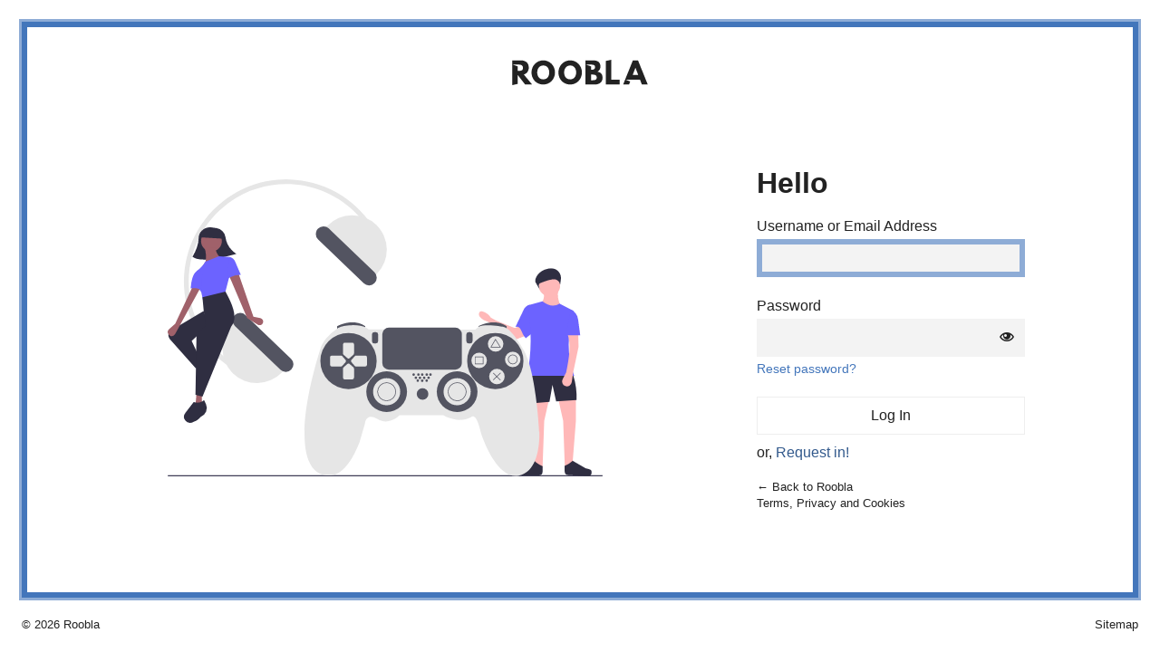

--- FILE ---
content_type: text/html; charset=UTF-8
request_url: https://roobla.com/access.php?redirect_to=https%3A%2F%2Froobla.com%2F23939%2Fnow-you-see-me-2013%2F
body_size: 7850
content:
<!DOCTYPE html>
	<html lang="en-GB">
	<head>
	<meta http-equiv="Content-Type" content="text/html; charset=UTF-8" />
	<title>Log In &lsaquo; Roobla</title>
	<meta name='robots' content='max-image-preview:large, noindex, noarchive' />
<link rel='dns-prefetch' href='//www.googletagmanager.com' />
<link rel='stylesheet' id='variables-css' href='https://roobla.com/build/themes/roobla-gubbins/css/variables.css?ver=1.0.10' media='all' />
<link rel='stylesheet' id='style-css' href='https://roobla.com/build/themes/roobla-gubbins/style.css?ver=1.0.10' media='all' />
<link rel='stylesheet' id='rooblacons-css' href='https://roobla.com/build/themes/roobla-gubbins/css/rooblacons/style.css?ver=1.0.10' media='all' />
<link rel='stylesheet' id='login-style-css' href='https://roobla.com/build/themes/roobla-gubbins/css/login/style.css?ver=1.0.10' media='all' />
<link rel="shortcut icon" href="https://roobla.com/build/themes/roobla-gubbins/images/favicon/favicon-32x32.png">	<meta name='referrer' content='strict-origin-when-cross-origin' />
		<meta name="viewport" content="width=device-width" />
		</head>
	<body class="login no-js login-action-login  locale-en-gb wdf flxdc wmh100vh wps wpxs-mo">
	<script type="text/javascript">
		document.body.className = document.body.className.replace('no-js','js');
	</script>
		
	<div class='main-body-container prt wbtsbc wpm wps-mo dflx flxjcc flx1'>
	
		<div class='wrap dflx flxdc flx1'>
			
			<div class='wmbm dflx flxjcc'>

				<a class='wmw200p dpb' id='logo' href='https://roobla.com' title='Go to Roobla Home'>
					<div class='screen-reader-text'>Roobla homepage</div>
					<svg width="150px" height='28px' xmlns="http://www.w3.org/2000/svg" viewBox="0 0 1610.86 301.6"><path d="M1622.22,304.85h-70.39l-21.25-57.49h-170.8l53.46,21.44-13.33,36.05h-70.39l116-287.47h60.63Zm-146-198.62h-.7l-32.06,83.63h64.82Z" transform="translate(-11.36 -10.37)"/><path d="M1188.6,247.36h99v57.49H1123.09V24.61l65.51-14.24Z" transform="translate(-11.36 -10.37)"/><path d="M971.23,17.38c49.48,0,88.51,18.47,88.51,73.17,0,26.49-11.5,49.13-35.89,61.68,35.89,6.27,61.33,26.13,61.33,72.48,0,47.39-34.5,80.14-94.09,80.14H882V17.38ZM952.77,129.93c28.22,0,43.55-8.71,43.55-32.76,0-20.56-15-29.27-43.55-29.27H888.88l58.66,21.37v40.66ZM968.1,254.32c31,0,48.08-9.4,48.08-32,0-26.48-17.07-35.89-48.08-35.89H947.54v67.94Z" transform="translate(-11.36 -10.37)"/><path d="M700.05,17.46C777,17.46,839.5,80,839.5,161S779.68,304.77,700.05,304.77c-82,0-139.79-62.84-139.79-143.82S623.77,17.46,700.05,17.46Zm0,226.15c50.4,0,71.23-41.33,71.23-82.66S749.1,78.28,700.05,78.28c-48.73,0-71.58,41.33-71.58,82.67S648.3,243.61,700.05,243.61Z" transform="translate(-11.36 -10.37)"/><path d="M380.05,17.46C457,17.46,519.5,80,519.5,161S459.68,304.77,380.05,304.77c-82,0-139.79-62.84-139.79-143.82S303.77,17.46,380.05,17.46Zm0,226.15c50.4,0,71.23-41.33,71.23-82.66s-22.17-82.67-71.23-82.67c-48.73,0-71.58,41.33-71.58,82.67S328.3,243.61,380.05,243.61Z" transform="translate(-11.36 -10.37)"/><path d="M114.16,17.38c53.31,0,93.73,28.92,93.73,85.37C207.89,146,184.2,174.88,149,186l99,118.82H164.68L76.87,191.26V297.51L11.36,312V17.38ZM84.54,141.85c24.74,0,54.36,1.32,54.36-34.57S109.28,67.72,84.54,67.72H17.86l59,21.53v52.56Z" transform="translate(-11.36 -10.37)"/></svg>				</a>
			
			</div>
		
			<div id='main-body' class='main-body dflx flx1 flxdc-mo flxdc-ta flxaic-de flxjcsb-de'>
			
				<div class='svg-artwork wmbs wpxs-ta dflx flxjcc flxasc-mo flxasc-ta wmws-mo wmws-ta wmwc flx1-de'>
				
					<div class='wmw50-mo wmw80 flx1-de'>
						<svg id="fec905af-3345-402f-97ed-aa4ad24ff568" data-name="Layer 1" xmlns="http://www.w3.org/2000/svg" width="883.27231" height="604.19846" viewBox="0 0 883.27231 604.19846"><path d="M916.66157,400.17675q18.262,19.15248,40.74882,6.11232c-6.2909-10.08162-7.78872-21.04753-6.11232-32.59906H922.09474C923.3887,383.841,923.04068,393.29284,916.66157,400.17675Z" transform="translate(-158.36385 -147.90077)" fill="#ffb8b8"/><polygon points="806.517 586.416 822.138 578.267 828.929 492.015 828.929 446.512 792.934 445.833 803.121 491.336 806.517 586.416" fill="#ffb8b8"/><polygon points="761.238 586.416 745.618 578.267 738.827 492.015 738.827 446.512 774.821 445.833 764.634 491.336 761.238 586.416" fill="#ffb8b8"/><path d="M895.608,603.92088l38.03223-3.39574,6.11233-34.6365,7.47062,33.95736,41.428-2.71659c.90506-16.50188-1.39386-33.48584-6.79147-50.936L890.854,544.15593Z" transform="translate(-158.36385 -147.90077)" fill="#2f2e41"/><path d="M856.07793,473.84185l-45.74858-35.22817a6.65389,6.65389,0,0,0-1.552-.89132l-6.64947-2.7054c-5.34071-2.17292-15.51341-9.40023-10.55208-16.84222,4-6,19.31121,4.74847,21.19478,8.7305a6.57816,6.57816,0,0,0,2.78936,2.95063l9.297,5.09461a6.6543,6.6543,0,0,0,.69815.3314l35.39618,14.34687a6.65385,6.65385,0,0,0,6.06255-.54712l6.41727-4.069a6.65387,6.65387,0,0,1,10.09008,4.32622l2.12091,10.70422a6.65386,6.65386,0,0,1-4.15709,7.51076l-18.97747,7.23354A6.65387,6.65387,0,0,1,856.07793,473.84185Z" transform="translate(-158.36385 -147.90077)" fill="#ffb8b8"/><path d="M864.57577,448.17474c12.66636-3.39651,11.3365,14.299,21,23l19-15-11.0052-53.2814h0a19.80313,19.80313,0,0,0-13.04935,11.94925Z" transform="translate(-158.36385 -147.90077)" fill="#6c63ff"/><path d="M888.13739,547.55167h95.75974c-15.49779-41.76348-13.989-84.71695-.79323-128.48821a3.26278,3.26278,0,0,0-1.60367-3.84011L954.01466,400.8559c-10.78934,7.02043-22.38516,4.863-34.6365-4.754l-29.88248,8.14976C897.63053,453.10851,897.86158,500.962,888.13739,547.55167Z" transform="translate(-158.36385 -147.90077)" fill="#6c63ff"/><path d="M912.082,750.26821l-39.90689,1.6916a7.045,7.045,0,0,1-7.26582-5.99632h0a7.045,7.045,0,0,1,5.29021-7.8848l6.76878-1.65919,26.60383-15.4201c3.94138,4.0814,9.36876,7.53242,16.00366,10.47124l.07763,10.84163A7.90645,7.90645,0,0,1,912.082,750.26821Z" transform="translate(-158.36385 -147.90077)" fill="#2f2e41"/><polygon points="882.877 604.198 0.321 604.198 0.321 602.017 883.272 602.017 882.877 604.198" fill="#3f3d56"/><path d="M972.06954,749.66222l39.90688,1.6916a7.045,7.045,0,0,0,7.26582-5.99632h0a7.045,7.045,0,0,0-5.29021-7.8848l-6.76878-1.65919-26.60384-15.4201c-3.94137,4.0814-9.36875,7.53242-16.00365,10.47124l-.07763,10.84163A7.90644,7.90644,0,0,0,972.06954,749.66222Z" transform="translate(-158.36385 -147.90077)" fill="#2f2e41"/><circle cx="775.2764" cy="216.28118" r="21.73271" fill="#ffb8b8"/><path d="M967.5976,540.7602l-7.1798,13.96072a9.81759,9.81759,0,0,0,5.28347,13.68255h0a9.81759,9.81759,0,0,0,13.162-7.77575l2.99639-20.54668L992.726,488.46587l-.67914-25.80759H970.31419C977.727,481.85325,974.04966,510.16612,967.5976,540.7602Z" transform="translate(-158.36385 -147.90077)" fill="#ffb8b8"/><path d="M966.91845,465.37487h29.20333l-4.2389-32.02721a26.23474,26.23474,0,0,0-14.77721-20.26711h0Z" transform="translate(-158.36385 -147.90077)" fill="#6c63ff"/><path d="M956.74513,352.21127a20.89527,20.89527,0,0,0-4.56789-16.413c-3.70781-4.3877-9.923-7.979-20.23433-6.28482-22.49732,3.69648-28.98472,22.42528-26.78063,27.13531s8.96,15.62841,8.96,15.62841-4.95831-10.8081.42307-13.00809,26.2072-10.8667,33.476-6.96235a13.02845,13.02845,0,0,1,7.16529,10.97546Z" transform="translate(-158.36385 -147.90077)" fill="#2f2e41"/><path d="M584.77342,261.76361l-8.73785,4.43367a197.75567,197.75567,0,0,0-39.4403-53.18132c-78.78155-75.73791-204.49207-73.26174-280.23,5.5198s-73.26174,204.49207,5.51981,280.23A198.06115,198.06115,0,0,0,312.786,534.29242l-4.2743,8.81648A207.99067,207.99067,0,1,1,584.77342,261.76361Z" transform="translate(-158.36385 -147.90077)" fill="#e6e6e6"/><path d="M289.15621,444.05075A69.92355,69.92355,0,0,0,389.9713,540.971l12.03786-12.52162L301.19407,431.52913Z" transform="translate(-158.36385 -147.90077)" fill="#e6e6e6"/><path d="M294.43926,424.41747a15.60584,15.60584,0,0,0,.43414,22.04056l92.46734,88.895a15.58805,15.58805,0,0,0,21.60642-22.4747l-92.46734-88.895A15.60585,15.60585,0,0,0,294.43926,424.41747Z" transform="translate(-158.36385 -147.90077)" fill="#535461"/><path d="M571.77387,351.86241l12.03786-12.52162a69.92355,69.92355,0,0,0-100.81509-96.92022l-12.03786,12.52162Z" transform="translate(-158.36385 -147.90077)" fill="#e6e6e6"/><path d="M463.58664,248.47267a15.60585,15.60585,0,0,0,.43414,22.04056l92.46735,88.895a15.58806,15.58806,0,0,0,21.60642-22.47471l-92.46735-88.895A15.60584,15.60584,0,0,0,463.58664,248.47267Z" transform="translate(-158.36385 -147.90077)" fill="#535461"/><path d="M502.59309,453.90711v-7.22263s31.517-17.72829,57.12448,0v6.566Z" transform="translate(-158.36385 -147.90077)" fill="#535461"/><path d="M789.52872,453.90711v-7.22263s31.51695-17.72829,57.12448,0v6.566Z" transform="translate(-158.36385 -147.90077)" fill="#535461"/><path d="M597.144,453.25051H566.2836s-7.87924-9.19244-34.14336-8.53584-31.517,8.53584-31.517,8.53584-25.93583,17.4-31.84526,39.06789c0,0-31.84525,95.53577-32.50185,170.38854s28.23393,85.35842,43.33581,87.32823,42.0226-.65661,68.28673-66.97353L559.061,644.32205s1.96981-22.98111,25.60752-8.53584,44.649-7.87924,44.649-7.87924h88.64144s29.54714,18.38489,56.46787,3.93962c0,0,10.50565-13.78867,20.3547,32.83016,0,0,30.20375,95.86407,76.82258,86.015s41.366-89.95464,41.366-89.95464-6.23773-122.4565-31.84525-165.79231c0,0-24.62262-44.97733-41.0377-46.94713,0,0-35.45658-6.566-49.24525-.65661l-7.87923,6.566Z" transform="translate(-158.36385 -147.90077)" fill="#e6e6e6"/><circle cx="367.21036" cy="369.69685" r="57.12448" fill="#535461"/><circle cx="665.30822" cy="369.69685" r="57.12448" fill="#535461"/><path d="M535.52831,504.85953l-7.6166,6.73675a3.53249,3.53249,0,0,1-4.66844,0l-7.62973-6.73675a3.526,3.526,0,0,1-1.195-2.62641V483.6972a3.53255,3.53255,0,0,1,3.53253-3.526h15.266a3.526,3.526,0,0,1,3.53253,3.51939V502.22A3.52593,3.52593,0,0,1,535.52831,504.85953Z" transform="translate(-158.36385 -147.90077)" fill="#e6e6e6"/><path d="M535.52831,530.32917l-7.6166-6.73018a3.53252,3.53252,0,0,0-4.66844,0l-7.62973,6.73676a3.526,3.526,0,0,0-1.195,2.62641v18.51622a3.526,3.526,0,0,0,3.51938,3.53253h15.27917a3.526,3.526,0,0,0,3.53253-3.51939V532.96873A3.526,3.526,0,0,0,535.52831,530.32917Z" transform="translate(-158.36385 -147.90077)" fill="#e6e6e6"/><path d="M512.84268,527.56486l6.73675-7.62973a3.53249,3.53249,0,0,0,0-4.66844l-6.73675-7.62972a3.53252,3.53252,0,0,0-2.62642-1.195H491.70005a3.53255,3.53255,0,0,0-3.526,3.53253v15.266a3.526,3.526,0,0,0,3.51938,3.53253h18.52937A3.526,3.526,0,0,0,512.84268,527.56486Z" transform="translate(-158.36385 -147.90077)" fill="#e6e6e6"/><path d="M538.3123,527.56486l-6.72361-7.63628a3.526,3.526,0,0,1,0-4.66844l6.73676-7.62973a3.526,3.526,0,0,1,2.62641-1.195h18.51622a3.526,3.526,0,0,1,3.53253,3.51939V525.234a3.526,3.526,0,0,1-3.51939,3.53252H540.95843A3.5259,3.5259,0,0,1,538.3123,527.56486Z" transform="translate(-158.36385 -147.90077)" fill="#e6e6e6"/><circle cx="444.68954" cy="432.07416" r="41.366" fill="#535461"/><circle cx="587.82904" cy="432.07416" r="41.366" fill="#535461"/><circle cx="444.68954" cy="432.07416" r="27.57734" fill="#e6e6e6"/><path d="M603.05352,599.01632A19.0415,19.0415,0,1,1,622.095,579.97483,19.0632,19.0632,0,0,1,603.05352,599.01632Zm0-36.76978a17.72829,17.72829,0,1,0,17.72829,17.72829A17.7485,17.7485,0,0,0,603.05352,562.24654Z" transform="translate(-158.36385 -147.90077)" fill="#535461"/><circle cx="587.82904" cy="432.07416" r="27.57734" fill="#e6e6e6"/><path d="M746.193,599.01632a19.0415,19.0415,0,1,1,19.04149-19.04149A19.06341,19.06341,0,0,1,746.193,599.01632Zm0-36.76978a17.72829,17.72829,0,1,0,17.72829,17.72829A17.7485,17.7485,0,0,0,746.193,562.24654Z" transform="translate(-158.36385 -147.90077)" fill="#535461"/><circle cx="517.57249" cy="436.67038" r="11.81886" fill="#535461"/><circle cx="499.50935" cy="397.22167" r="2.58045" fill="#535461"/><circle cx="509.17455" cy="397.22167" r="2.58045" fill="#535461"/><circle cx="507.8876" cy="409.46731" r="2.58045" fill="#535461"/><circle cx="516.91589" cy="409.74965" r="2.62641" fill="#535461"/><circle cx="525.93106" cy="409.46731" r="2.58045" fill="#535461"/><circle cx="504.02021" cy="403.66952" r="2.58045" fill="#535461"/><circle cx="512.31967" cy="403.84022" r="2.62641" fill="#535461"/><circle cx="520.85551" cy="403.84022" r="2.62641" fill="#535461"/><circle cx="529.79844" cy="403.66952" r="2.58045" fill="#535461"/><circle cx="516.91589" cy="397.27419" r="2.62641" fill="#535461"/><circle cx="526.10833" cy="397.27419" r="2.62641" fill="#535461"/><circle cx="533.66584" cy="397.22167" r="2.58045" fill="#535461"/><path d="M577.77393,458.84668a4.58609,4.58609,0,0,0-4.58106,4.58105V477.2168a4.58609,4.58609,0,0,0,4.58106,4.58105h3.2832a4.58608,4.58608,0,0,0,4.58105-4.58105V463.42773a4.58608,4.58608,0,0,0-4.58105-4.58105Z" transform="translate(-158.36385 -147.90077)" fill="#535461"/><path d="M769.502,458.84668a4.58578,4.58578,0,0,0-4.58105,4.58105V477.2168a4.58578,4.58578,0,0,0,4.58105,4.58105h3.28321a4.58578,4.58578,0,0,0,4.58105-4.58105V463.42773a4.58578,4.58578,0,0,0-4.58105-4.58105Z" transform="translate(-158.36385 -147.90077)" fill="#535461"/><circle cx="665.96482" cy="334.89688" r="15.75848" fill="#e6e6e6"/><circle cx="632.47806" cy="368.38365" r="15.75848" fill="#e6e6e6"/><circle cx="700.76479" cy="366.41384" r="15.75848" fill="#e6e6e6"/><circle cx="668.59123" cy="401.21381" r="15.75848" fill="#e6e6e6"/><path d="M607.48535,449.6543a13.29637,13.29637,0,0,0-13.28125,13.28125v58.76562a13.29638,13.29638,0,0,0,13.28125,13.28125H742.417a13.29638,13.29638,0,0,0,13.28125-13.28125V462.93555A13.29637,13.29637,0,0,0,742.417,449.6543Z" transform="translate(-158.36385 -147.90077)" fill="#535461"/><path d="M835.03451,490.02019H813.66477l10.3165-17.685ZM815.95134,488.707h16.71325l-8.64485-13.832Z" transform="translate(-158.36385 -147.90077)" fill="#535461"/><path d="M799.70618,524.16355H781.9779V508.40508h17.72828Zm-16.41508-1.3132H798.393V509.71828H783.2911Z" transform="translate(-158.36385 -147.90077)" fill="#535461"/><path d="M859.12878,524.16355a9.849,9.849,0,1,1,9.849-9.84905A9.86,9.86,0,0,1,859.12878,524.16355Zm0-18.38489a8.53585,8.53585,0,1,0,8.53584,8.53584A8.54552,8.54552,0,0,0,859.12878,505.77866Z" transform="translate(-158.36385 -147.90077)" fill="#535461"/><rect x="826.13453" y="538.66798" width="1.31307" height="20.89299" transform="translate(-304.48492 597.56071) rotate(-45)" fill="#535461"/><rect x="816.50615" y="548.29363" width="20.89814" height="1.31339" transform="translate(-308.42651 576.08514) rotate(-43.734)" fill="#535461"/><path d="M297.93532,299.615c-35.85053,9.88371-75.10832,17.324-89.17508,5.78131,7.70164-12.82157,12.14378-25.459,12.52061-37.86678a21.77156,21.77156,0,0,1,6.40781-15.10265,24.371,24.371,0,0,1,20.32825-6.60564l9.3041,1.30563q.4698.06593.93466.14967A21.75881,21.75881,0,0,1,275.75049,265.612C277.71072,279.06638,284.3025,290.714,297.93532,299.615Z" transform="translate(-158.36385 -147.90077)" fill="#2f2e41"/><path d="M332.51747,427.25931l13.93731,2.87385a7.32031,7.32031,0,0,1,5.244,10.06732v0a7.32032,7.32032,0,0,1-10.55735,3.33752l-21.31927-13.11231L283.61079,345.2996l18.7556-5.42521Z" transform="translate(-158.36385 -147.90077)" fill="#a0616a"/><polygon points="74.869 391.06 64.316 394.129 56.328 377.632 64.451 373.399 74.869 391.06" fill="#a0616a"/><polygon points="69.507 461.743 56.559 458.315 58.586 436.07 69.729 436.756 69.507 461.743" fill="#a0616a"/><path d="M229.22115,523.53935l-13.71372,9.025L162.763,472.90386a11.75556,11.75556,0,0,1,2.7774-17.87756l65.70649-39.26139,10.0638,28.90982-34.21362,32.10679Z" transform="translate(-158.36385 -147.90077)" fill="#2f2e41"/><path d="M240.77016,554.769q-.05153.067-.10342.13384c-.87644,5.13184-2.41579,9.81264-5.85349,13.20174a10.229,10.229,0,0,1-12.423,5.61061h0a10.229,10.229,0,0,1-7.0935-10.894l2.56258-22.9053c6.14714-1.41311,10.83547-4.90884,13.20847-11.71013L237.042,532.275A15.70525,15.70525,0,0,1,240.77016,554.769Z" transform="translate(-158.36385 -147.90077)" fill="#2f2e41"/><circle cx="88.90754" cy="125.70156" r="21.10755" fill="#a0616a"/><path d="M265.55054,307.34479l-33.27589,27.559L229.683,323.55971l5.80812-8.85353c1.61185-8.68644.5712-18.2653-2.19853-28.42589l21.71018.01995C255.94,294.51108,259.13665,301.674,265.55054,307.34479Z" transform="translate(-158.36385 -147.90077)" fill="#a0616a"/><path d="M274.919,379.63463l-44.92268,13.684-3.49492-15.97746c-8.4187-11.30366-12.07829-21.621-6.57055-30.03843l-2.77164-12.671c7.95078-6.25994,14.203-12.66487,17.63618-19.31043l27.63927-10.7999,20.31864,1.25018,6,20.1068Z" transform="translate(-158.36385 -147.90077)" fill="#6c63ff"/><path d="M306.83348,342.123a46.28131,46.28131,0,0,0-26.82252,8.21847l2.74233-44.56991h0a16.17559,16.17559,0,0,1,12.7437,9.70148Z" transform="translate(-158.36385 -147.90077)" fill="#6c63ff"/><path d="M229.08063,589.98075l-14.25836-3.509,2.0987-121.153,19.14622-20.96671-4.28583-26.58055-2.7733-29.77709,46.768-11.5967c15.80773,28.7028,25.36231,54.79921,11.41543,71.09995Z" transform="translate(-158.36385 -147.90077)" fill="#2f2e41"/><path d="M225.80573,630.88621q-.09592.03761-.19209.07475c-4.14021,4.80744-8.68914,8.72734-14.40838,10.10552a12.46567,12.46567,0,0,1-16.49712-1.94914v0a12.46562,12.46562,0,0,1-.56007-15.83257l17.0705-22.30537c7.30641,2.38773,14.39847,1.68417,21.15044-3.92586l3.68052,8.00332A19.13937,19.13937,0,0,1,225.80573,630.88621Z" transform="translate(-158.36385 -147.90077)" fill="#2f2e41"/><path d="M173.71974,441.8318l-12.51508,10.71526a8.12136,8.12136,0,0,0,1.94074,13.57133h0a8.12135,8.12135,0,0,0,10.49869-3.56475l9.05015-16.88,41.5037-75.739-15.60957-2.9342Z" transform="translate(-158.36385 -147.90077)" fill="#a0616a"/><path d="M226.69874,372.06226c-8.10654-2.44717-15.7-3.88818-21.58919-1.98627,1.23451-15.27631,3.77881-28.92289,12.04965-35.44427l11.75759,1.38135Z" transform="translate(-158.36385 -147.90077)" fill="#6c63ff"/><path d="M270.83475,268.70791l-45.1451-2.77772.55554-9.029q23.63872-15.93927,45.1451,2.77772Z" transform="translate(-158.36385 -147.90077)" fill="#2f2e41"/></svg>					</div>
					
				</div>
				
				<div class='login-form flxasc-mo flxasc-ta wmws ww100'>
				
					<div class='form-inner wps-de'>
		
		<div id="login">
		<h1><a href="https://roobla.com">Hello</a></h1>
	
		<form name="loginform" id="loginform" action="https://roobla.com/access.php" method="post">
			<p>
				<label for="user_login">Username or Email Address</label>
				<input type="text" name="log" id="user_login" class="input" value="" size="20" autocapitalize="off" />
			</p>

			<div class="user-pass-wrap">
				<label for="user_pass">Password</label>
				<div class="wp-pwd">
					<input type="password" name="pwd" id="user_pass" class="input password-input" value="" size="20" />
					<button type="button" class="button button-secondary wp-hide-pw hide-if-no-js" data-toggle="0" aria-label="Show password">
						<span class="dashicons dashicons-visibility" aria-hidden="true"></span>
					</button>
				</div>
			</div>
				<p class="reset-password wmbs wfs09">
		<a class='wtduloh wbfc' href='https://roobla.com/access.php?action=lostpassword'>Reset password?</a>
	</p>
			<p class="forgetmenot"><input name="rememberme" type="checkbox" id="rememberme" value="forever"  /> <label for="rememberme">Remember Me</label></p>
			<p class="submit">
				<input type="submit" name="wp-submit" id="wp-submit" class="button button-primary button-large" value="Log In" />
									<input type="hidden" name="redirect_to" value="https://roobla.com/23939/now-you-see-me-2013/" />
									<input type="hidden" name="testcookie" value="1" />
			</p>
		</form>

					<p id="nav">
								<a href="https://roobla.com/access.php?action=lostpassword">Lost your password?</a>
			</p>
					<script type="text/javascript">
			function wp_attempt_focus() {setTimeout( function() {try {d = document.getElementById( "user_login" );d.focus(); d.select();} catch( er ) {}}, 200);}
wp_attempt_focus();
if ( typeof wpOnload === 'function' ) { wpOnload() }		</script>
				<p id="backtoblog">
			<a href="https://roobla.com/">&larr; Go to Roobla</a>		</p>
		<div class="privacy-policy-page-link"><a class="privacy-policy-link" href="https://roobla.com/stuff/terms-and-privacy/" rel="privacy-policy">Terms, Privacy and Cookies</a></div>	</div>
	
								<p>or, <a class='wbd2lfculoh' href='https://roobla.com/join/'>Request in!</a></p>
								
														
							<p id="backtoblogalt" class='wmts wmbxxs wfs08 wbd2lfculoh'><a href="https://roobla.com/">
							&larr; Back to Roobla							</a></p>
							<div class="privacy-policy-page-link-alt wfs08"><a class="privacy-policy-link" href="https://roobla.com/stuff/terms-and-privacy/" rel="privacy-policy">Terms, Privacy and Cookies</a></div>		
					</div> <!-- End .form-inner -->
		
				</div> <!-- End .login-form -->
		
			</div> <!-- End #main-body -->
		
		</div> <!-- End .wrap -->
	
	</div> <!-- End .main-body-container -->
	
	<footer class='wpts wprxs-mo dflx flxdc-mo flxjcsb-ta flxjcsb-de wfs08'>

		<div class="copyright wmbxs-mo">© 2026 Roobla</div>
		<div class="terms"><a href="/sitemaps" class='wbfcoh wtduloh'>Sitemap</a></div>
			
	</footer>

	
<script>
/* <![CDATA[ */
var _zxcvbnSettings = {"src":"https:\/\/roobla.com\/wp-includes\/js\/zxcvbn.min.js"};/* ]]> */
</script>
<script src='https://roobla.com/wp-admin/load-scripts.php?c=1&amp;load%5Bchunk_0%5D=clipboard,jquery-core,jquery-migrate,zxcvbn-async,wp-hooks&amp;ver=6.7.2'></script>
<script async src="https://www.googletagmanager.com/gtag/js?id=G-4B5086D3TW&amp;ver=503dd6d65929a97142cfe691203c60dd" id="googletagmanager-js"></script>
<script src="https://roobla.com/wp-includes/js/dist/i18n.min.js?ver=5e580eb46a90c2b997e6" id="wp-i18n-js"></script>
<script id="wp-i18n-js-after">
wp.i18n.setLocaleData( { 'text direction\u0004ltr': [ 'ltr' ] } );
</script>
<script id="password-strength-meter-js-extra">
var pwsL10n = {"unknown":"Password strength unknown","short":"Very weak","bad":"Weak","good":"Medium","strong":"Strong","mismatch":"Mismatch"};
</script>
<script id="password-strength-meter-js-translations">
( function( domain, translations ) {
	var localeData = translations.locale_data[ domain ] || translations.locale_data.messages;
	localeData[""].domain = domain;
	wp.i18n.setLocaleData( localeData, domain );
} )( "default", {"translation-revision-date":"2025-04-06 12:53:37+0000","generator":"GlotPress\/4.0.1","domain":"messages","locale_data":{"messages":{"":{"domain":"messages","plural-forms":"nplurals=2; plural=n != 1;","lang":"en_GB"},"%1$s is deprecated since version %2$s! Use %3$s instead. Please consider writing more inclusive code.":["%1$s is deprecated since version %2$s! Use %3$s instead. Please consider writing more inclusive code."]}},"comment":{"reference":"wp-admin\/js\/password-strength-meter.js"}} );
</script>
<script src="https://roobla.com/wp-admin/js/password-strength-meter.min.js?ver=503dd6d65929a97142cfe691203c60dd" id="password-strength-meter-js"></script>
<script src="https://roobla.com/wp-includes/js/underscore.min.js?ver=1.13.7" id="underscore-js"></script>
<script id="wp-util-js-extra">
var _wpUtilSettings = {"ajax":{"url":"\/wp-admin\/admin-ajax.php"}};
</script>
<script src="https://roobla.com/wp-includes/js/wp-util.min.js?ver=503dd6d65929a97142cfe691203c60dd" id="wp-util-js"></script>
<script src="https://roobla.com/wp-includes/js/dist/dom-ready.min.js?ver=f77871ff7694fffea381" id="wp-dom-ready-js"></script>
<script id="wp-a11y-js-translations">
( function( domain, translations ) {
	var localeData = translations.locale_data[ domain ] || translations.locale_data.messages;
	localeData[""].domain = domain;
	wp.i18n.setLocaleData( localeData, domain );
} )( "default", {"translation-revision-date":"2025-04-06 12:54:02+0000","generator":"GlotPress\/4.0.1","domain":"messages","locale_data":{"messages":{"":{"domain":"messages","plural-forms":"nplurals=2; plural=n != 1;","lang":"en_GB"},"Notifications":["Notifications"]}},"comment":{"reference":"wp-includes\/js\/dist\/a11y.js"}} );
</script>
<script src="https://roobla.com/wp-includes/js/dist/a11y.min.js?ver=3156534cc54473497e14" id="wp-a11y-js"></script>
<script id="user-profile-js-extra">
var userProfileL10n = {"user_id":"0","nonce":"74f8fe34ea"};
</script>
<script id="user-profile-js-translations">
( function( domain, translations ) {
	var localeData = translations.locale_data[ domain ] || translations.locale_data.messages;
	localeData[""].domain = domain;
	wp.i18n.setLocaleData( localeData, domain );
} )( "default", {"translation-revision-date":"2025-04-06 12:53:37+0000","generator":"GlotPress\/4.0.1","domain":"messages","locale_data":{"messages":{"":{"domain":"messages","plural-forms":"nplurals=2; plural=n != 1;","lang":"en_GB"},"Your new password has not been saved.":["Your new password has not been saved."],"Application password has been copied to your clipboard.":["Application password has been copied to your clipboard."],"Hide":["Hide"],"Show":["Show"],"Show password":["Show password"],"Confirm use of weak password":["Confirm use of weak password"],"Hide password":["Hide password"],"The changes you made will be lost if you navigate away from this page.":["The changes you made will be lost if you navigate away from this page."]}},"comment":{"reference":"wp-admin\/js\/user-profile.js"}} );
</script>
<script src="https://roobla.com/wp-admin/js/user-profile.min.js?ver=503dd6d65929a97142cfe691203c60dd" id="user-profile-js"></script>
	<div class="clear"></div>
	</body>
	</html>
	

--- FILE ---
content_type: text/css
request_url: https://roobla.com/build/themes/roobla-gubbins/css/variables.css?ver=1.0.10
body_size: 544
content:
:root {--body-fontfam: "Helvetica", Arial, Sans-Serif;--nav-height: 63px;--pxls-xxsmall: 6px;--pxls-xsmall: 12px;--pxls-small: 24px;--pxls-medium: 36px;--pxls-large: 48px;--pxls-xlarge: 60px;--pxls-xxlarge: 72px;--pxls-xxxlarge: 84px;--pxls-side-width: 344px;--color-n1: #4376BB;--color-n1-rgb: 67,118,187;--color-n1-x1: #8EACD6;--color-n1-x1-rgb: 142,172,214;--color-n1-x2: #eaf0f8;--color-n1-x2-rgb: 234,240,248;--color-n1-m1: #32598C;--color-n1-m1-rgb: 50,89,140;--color-n1-m2: #254166;--color-n1-m2-rgb: 37,65,102;--color-n1-highlight: #eaf0f8;--color-n1-highlight-rgb: 234,240,248;--color-n2: #128715;--color-n2-rgb: 18,135,21;--color-n2-x1: #90E092;--color-n2-x1-rgb: 144,224,146;--color-n2-x2: #E2F3E3;--color-n2-x2-rgb: 226,243,227;--color-n2-m1: #139117;--color-n2-m1-rgb: 19,145,23;--color-n2-m2: #09470B;--color-n2-m2-rgb: 9,71,11;--color-n2-highlight: #E2F3E3;--color-n2-highlight-rgb: 226,243,227;--color-white: #ffffff;--color-off-white: #f9f9f9;--color-black: #222222;--color-dark: #333333;--color-gray: #ebebeb;--color-gray-xlight: #f8f8f8;--color-gray-light: #f1f1f1;--color-gray-dark: #a7a7a7;--color-gray-xdark: #282828;--color-red: #ff0000;--color-green: #60C100;--color-alert: #fff720;--color-error: #ff0000;--color-body: #ffffff;--color-off-body: #f9f9f9;--color-off-body-rgb: 249,249,249;--color-xoff-body: #f3f3f3;--color-xxoff-body: #ececec;--color-border: #eeeeee;--color-off-border: #e7e7e7;--color-xoff-border: #dadada;--color-xxoff-border: #afaeae;--color-text: #222222;--color-off-text: #333333;--color-field: #f3f3f3;--color-off-field: #ececec;--color-highlight: #eaf0f8;--color-highlight-rgb: 234,240,248;--color-brand-light: #8EACD6;--color-brand-light-rgb: 142,172,214;--color-brand-lightest: #eaf0f8;--color-brand-lightest-rgb: 234,240,248;--color-brand-dark: #32598C;--color-brand-dark-rgb: 50,89,140;--color-brand: #4376BB;--color-brand-rgb: 67,118,187;--color-brand-x1: #8EACD6;--color-brand-x1-rgb: 142,172,214;--color-brand-x2: #eaf0f8;--color-brand-x2-rgb: 234,240,248;--color-brand-m1: #32598C;--color-brand-m1-rgb: 50,89,140;--color-brand-m2: #254166;--color-brand-m2-rgb: 37,65,102;}
body.n2 {--color-brand: #128715;--color-brand-rgb: 18,135,21;--color-brand-x1: #90E092;--color-brand-x1-rgb: 144,224,146;--color-brand-x2: #E2F3E3;--color-brand-x2-rgb: 226,243,227;--color-brand-m1: #139117;--color-brand-m1-rgb: 19,145,23;--color-brand-m2: #09470B;--color-brand-m2-rgb: 9,71,11;--color-highlight: #E2F3E3;--color-highlight-rgb: 226,243,227;--color-brand-light: #90E092;--color-brand-light-rgb: 144,224,146;--color-brand-lightest: #E2F3E3;--color-brand-lightest-rgb: 226,243,227;--color-brand-dark: #139117;--color-brand-dark-rgb: 19,145,23;}
body.dark-theme {--color-body: #222222;--color-off-body: #313131;--color-off-body-rgb: 49,49,49;--color-xoff-body: #3c3c3c;--color-xxoff-body: #474747;--color-border: #424242;--color-off-border: #545454;--color-xoff-border: #727272;--color-xxoff-border: #e4e4e4;--color-text: #e3e3e3;--color-off-text: #c1c1c1;--color-field: #3c3c3c;--color-off-field: #474747;--color-n1-highlight: #254166;--color-n1-highlight-rgb: 37,65,102;--color-n2-highlight: #09470B;--color-n2-highlight-rgb: 9,71,11;--color-highlight: var(--color-brand-m2);--color-highlight-rgb: var(--color-brand-m2-rgb);}

--- FILE ---
content_type: text/css
request_url: https://roobla.com/build/themes/roobla-gubbins/css/login/style.css?ver=1.0.10
body_size: 273
content:
#login h1 {
	margin-bottom: var(--pxls-small);
}
#login .wp-pwd {
	margin-bottom: var(--pxls-xxsmall);
	position: relative;
}
#login .wp-pwd #pass-strength-result {
	margin-top: var(--pxls-xxsmall);
	margin-bottom: var(--pxls-xsmall);
	font-size: 0.8rem;
}
#login .pw-weak {
	margin-top: var(--pxls-xxsmall);
	margin-bottom: var(--pxls-xsmall);
}
#login .wp-pwd #pass-strength-result.strong {
	color: var(--color-success);
}
#login .wp-pwd #pass-strength-result.short {
	color: var(--color-error);
}
#login .wp-pwd .wp-hide-pw {
	position: absolute;
	top: 0;
	right: 0;
	padding: 12px;
}
#login .wp-pwd .wp-hide-pw .dashicons-hidden::after {
	content: "\e95a";
	font-family: rooblacons;
}
#login .wp-pwd .wp-hide-pw .dashicons-visibility::after {
	content: "\e95b";
	font-family: rooblacons;
}
#login .description.indicator-hint {
	font-size: 0.9rem;
	margin-bottom: var(--pxls-xsmall);
	border-left: var(--pxls-small) solid var(--color-off-body);
	padding-left: var(--pxls-xsmall);
}
#login form label[for=user_login], 
#login form label[for=user_pass], 
#login form label[for=pass1] {
	margin-bottom: var(--pxls-xxsmall);
	display: block;
}
#login form #user_login:last-child, 
#login form #user_login + .error-text {
	margin-bottom: var(--pxls-small);
}
#login form .forgetmenot #rememberme {
	top: 2px;
	position: relative;
}
#login form .button-primary {
	margin-bottom: var(--pxls-xsmall);
	padding: var(--pxls-xsmall);
	border: 1px solid var(--color-border);
	width: 100%;
}

#login form .button-primary:hover {
	border-color: var(--color-brand);
	background-color: var(--color-off-body);
}

#login .message {
	border: 1px solid var(--color-alert);
	background-color: var(--color-off-body);
	padding: var(--pxls-xsmall);
	margin-bottom: var(--pxls-small);
}

#login .forgetmenot,
#login #nav,
#login #backtoblog,
#login .privacy-policy-page-link,
#login #login_error {
	display: none;
}

#backtoblogalt a:hover,
.privacy-policy-page-link-alt a:hover {
	color: var(--color-brand);
	text-decoration: underline;
}
